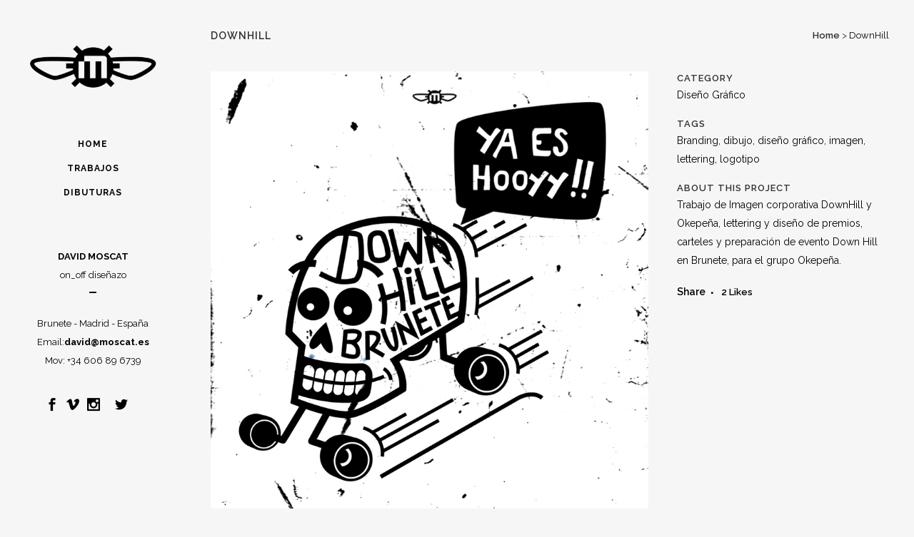

--- FILE ---
content_type: text/html; charset=UTF-8
request_url: http://moscat.es/archivos/portfolio_page/downhill
body_size: 6807
content:

<!DOCTYPE html>
<html lang="es-ES">
<head>
	<meta charset="UTF-8" />
	
	<title>mosca-t |   DownHill</title>

	
			
						<meta name="viewport" content="width=device-width,initial-scale=1,user-scalable=no">
		
	<link rel="profile" href="http://gmpg.org/xfn/11" />
	<link rel="pingback" href="http://moscat.es/xmlrpc.php" />
	<link rel="shortcut icon" type="image/x-icon" href="http://moscat.es/wp-content/uploads/2015/09/favicon_moscat.jpg">
	<link rel="apple-touch-icon" href="http://moscat.es/wp-content/uploads/2015/09/favicon_moscat.jpg"/>
	<link href='//fonts.googleapis.com/css?family=Raleway:100,200,300,400,500,600,700,800,900,300italic,400italic,700italic' rel='stylesheet' type='text/css'>
<script type="application/javascript">var QodeAjaxUrl = "http://moscat.es/wp-admin/admin-ajax.php"</script><link rel='dns-prefetch' href='//fonts.googleapis.com' />
<link rel='dns-prefetch' href='//s.w.org' />
<link rel="alternate" type="application/rss+xml" title="mosca-t &raquo; Feed" href="http://moscat.es/feed" />
<link rel="alternate" type="application/rss+xml" title="mosca-t &raquo; RSS de los comentarios" href="http://moscat.es/comments/feed" />
<link rel="alternate" type="application/rss+xml" title="mosca-t &raquo; DownHill RSS de los comentarios" href="http://moscat.es/archivos/portfolio_page/downhill/feed" />
		<script type="text/javascript">
			window._wpemojiSettings = {"baseUrl":"https:\/\/s.w.org\/images\/core\/emoji\/2.3\/72x72\/","ext":".png","svgUrl":"https:\/\/s.w.org\/images\/core\/emoji\/2.3\/svg\/","svgExt":".svg","source":{"concatemoji":"http:\/\/moscat.es\/wp-includes\/js\/wp-emoji-release.min.js?ver=4.9"}};
			!function(a,b,c){function d(a,b){var c=String.fromCharCode;l.clearRect(0,0,k.width,k.height),l.fillText(c.apply(this,a),0,0);var d=k.toDataURL();l.clearRect(0,0,k.width,k.height),l.fillText(c.apply(this,b),0,0);var e=k.toDataURL();return d===e}function e(a){var b;if(!l||!l.fillText)return!1;switch(l.textBaseline="top",l.font="600 32px Arial",a){case"flag":return!(b=d([55356,56826,55356,56819],[55356,56826,8203,55356,56819]))&&(b=d([55356,57332,56128,56423,56128,56418,56128,56421,56128,56430,56128,56423,56128,56447],[55356,57332,8203,56128,56423,8203,56128,56418,8203,56128,56421,8203,56128,56430,8203,56128,56423,8203,56128,56447]),!b);case"emoji":return b=d([55358,56794,8205,9794,65039],[55358,56794,8203,9794,65039]),!b}return!1}function f(a){var c=b.createElement("script");c.src=a,c.defer=c.type="text/javascript",b.getElementsByTagName("head")[0].appendChild(c)}var g,h,i,j,k=b.createElement("canvas"),l=k.getContext&&k.getContext("2d");for(j=Array("flag","emoji"),c.supports={everything:!0,everythingExceptFlag:!0},i=0;i<j.length;i++)c.supports[j[i]]=e(j[i]),c.supports.everything=c.supports.everything&&c.supports[j[i]],"flag"!==j[i]&&(c.supports.everythingExceptFlag=c.supports.everythingExceptFlag&&c.supports[j[i]]);c.supports.everythingExceptFlag=c.supports.everythingExceptFlag&&!c.supports.flag,c.DOMReady=!1,c.readyCallback=function(){c.DOMReady=!0},c.supports.everything||(h=function(){c.readyCallback()},b.addEventListener?(b.addEventListener("DOMContentLoaded",h,!1),a.addEventListener("load",h,!1)):(a.attachEvent("onload",h),b.attachEvent("onreadystatechange",function(){"complete"===b.readyState&&c.readyCallback()})),g=c.source||{},g.concatemoji?f(g.concatemoji):g.wpemoji&&g.twemoji&&(f(g.twemoji),f(g.wpemoji)))}(window,document,window._wpemojiSettings);
		</script>
		<style type="text/css">
img.wp-smiley,
img.emoji {
	display: inline !important;
	border: none !important;
	box-shadow: none !important;
	height: 1em !important;
	width: 1em !important;
	margin: 0 .07em !important;
	vertical-align: -0.1em !important;
	background: none !important;
	padding: 0 !important;
}
</style>
<link rel='stylesheet' id='layerslider-css'  href='http://moscat.es/wp-content/plugins/LayerSlider/static/layerslider/css/layerslider.css?ver=6.6.4' type='text/css' media='all' />
<link rel='stylesheet' id='ls-google-fonts-css'  href='http://fonts.googleapis.com/css?family=Lato:100,300,regular,700,900%7COpen+Sans:300%7CIndie+Flower:regular%7COswald:300,regular,700&#038;subset=latin%2Clatin-ext' type='text/css' media='all' />
<link rel='stylesheet' id='default_style-css'  href='http://moscat.es/wp-content/themes/bridge/style.css?ver=4.9' type='text/css' media='all' />
<link rel='stylesheet' id='qode_font_awesome-css'  href='http://moscat.es/wp-content/themes/bridge/css/font-awesome/css/font-awesome.min.css?ver=4.9' type='text/css' media='all' />
<link rel='stylesheet' id='qode_font_elegant-css'  href='http://moscat.es/wp-content/themes/bridge/css/elegant-icons/style.min.css?ver=4.9' type='text/css' media='all' />
<link rel='stylesheet' id='qode_linea_icons-css'  href='http://moscat.es/wp-content/themes/bridge/css/linea-icons/style.css?ver=4.9' type='text/css' media='all' />
<link rel='stylesheet' id='qode_dripicons-css'  href='http://moscat.es/wp-content/themes/bridge/css/dripicons/dripicons.css?ver=4.9' type='text/css' media='all' />
<link rel='stylesheet' id='stylesheet-css'  href='http://moscat.es/wp-content/themes/bridge/css/stylesheet.min.css?ver=4.9' type='text/css' media='all' />
<link rel='stylesheet' id='qode_print-css'  href='http://moscat.es/wp-content/themes/bridge/css/print.css?ver=4.9' type='text/css' media='all' />
<link rel='stylesheet' id='mac_stylesheet-css'  href='http://moscat.es/wp-content/themes/bridge/css/mac_stylesheet.css?ver=4.9' type='text/css' media='all' />
<link rel='stylesheet' id='webkit-css'  href='http://moscat.es/wp-content/themes/bridge/css/webkit_stylesheet.css?ver=4.9' type='text/css' media='all' />
<link rel='stylesheet' id='style_dynamic-css'  href='http://moscat.es/wp-content/themes/bridge/css/style_dynamic.css?ver=1511969270' type='text/css' media='all' />
<link rel='stylesheet' id='responsive-css'  href='http://moscat.es/wp-content/themes/bridge/css/responsive.min.css?ver=4.9' type='text/css' media='all' />
<link rel='stylesheet' id='style_dynamic_responsive-css'  href='http://moscat.es/wp-content/themes/bridge/css/style_dynamic_responsive.css?ver=1511969270' type='text/css' media='all' />
<link rel='stylesheet' id='vertical_responsive-css'  href='http://moscat.es/wp-content/themes/bridge/css/vertical_responsive.min.css?ver=4.9' type='text/css' media='all' />
<link rel='stylesheet' id='js_composer_front-css'  href='http://moscat.es/wp-content/plugins/js_composer/assets/css/js_composer.min.css?ver=5.4.4' type='text/css' media='all' />
<link rel='stylesheet' id='custom_css-css'  href='http://moscat.es/wp-content/themes/bridge/css/custom_css.css?ver=1511969270' type='text/css' media='all' />
<script type='text/javascript'>
/* <![CDATA[ */
var LS_Meta = {"v":"6.6.4"};
/* ]]> */
</script>
<script type='text/javascript' data-cfasync="false" src='http://moscat.es/wp-content/plugins/LayerSlider/static/layerslider/js/greensock.js?ver=1.19.0'></script>
<script type='text/javascript' src='http://moscat.es/wp-includes/js/jquery/jquery.js?ver=1.12.4'></script>
<script type='text/javascript' src='http://moscat.es/wp-includes/js/jquery/jquery-migrate.min.js?ver=1.4.1'></script>
<script type='text/javascript' data-cfasync="false" src='http://moscat.es/wp-content/plugins/LayerSlider/static/layerslider/js/layerslider.kreaturamedia.jquery.js?ver=6.6.4'></script>
<script type='text/javascript' data-cfasync="false" src='http://moscat.es/wp-content/plugins/LayerSlider/static/layerslider/js/layerslider.transitions.js?ver=6.6.4'></script>
<meta name="generator" content="Powered by LayerSlider 6.6.4 - Multi-Purpose, Responsive, Parallax, Mobile-Friendly Slider Plugin for WordPress." />
<!-- LayerSlider updates and docs at: https://layerslider.kreaturamedia.com -->
<link rel='https://api.w.org/' href='http://moscat.es/wp-json/' />
<link rel="EditURI" type="application/rsd+xml" title="RSD" href="http://moscat.es/xmlrpc.php?rsd" />
<link rel="wlwmanifest" type="application/wlwmanifest+xml" href="http://moscat.es/wp-includes/wlwmanifest.xml" /> 
<link rel='prev' title='Beonstudio' href='http://moscat.es/archivos/portfolio_page/beonstudio' />
<link rel='next' title='Visualook' href='http://moscat.es/archivos/portfolio_page/visualook' />
<meta name="generator" content="WordPress 4.9" />
<link rel="canonical" href="http://moscat.es/archivos/portfolio_page/downhill" />
<link rel='shortlink' href='http://moscat.es/?p=176' />
<link rel="alternate" type="application/json+oembed" href="http://moscat.es/wp-json/oembed/1.0/embed?url=http%3A%2F%2Fmoscat.es%2Farchivos%2Fportfolio_page%2Fdownhill" />
<link rel="alternate" type="text/xml+oembed" href="http://moscat.es/wp-json/oembed/1.0/embed?url=http%3A%2F%2Fmoscat.es%2Farchivos%2Fportfolio_page%2Fdownhill&#038;format=xml" />
<meta name="generator" content="Powered by WPBakery Page Builder - drag and drop page builder for WordPress."/>
<!--[if lte IE 9]><link rel="stylesheet" type="text/css" href="http://moscat.es/wp-content/plugins/js_composer/assets/css/vc_lte_ie9.min.css" media="screen"><![endif]--><link rel="icon" href="http://moscat.es/wp-content/uploads/2015/09/cropped-icono_moscat-32x32.jpg" sizes="32x32" />
<link rel="icon" href="http://moscat.es/wp-content/uploads/2015/09/cropped-icono_moscat-192x192.jpg" sizes="192x192" />
<link rel="apple-touch-icon-precomposed" href="http://moscat.es/wp-content/uploads/2015/09/cropped-icono_moscat-180x180.jpg" />
<meta name="msapplication-TileImage" content="http://moscat.es/wp-content/uploads/2015/09/cropped-icono_moscat-270x270.jpg" />
<noscript><style type="text/css"> .wpb_animate_when_almost_visible { opacity: 1; }</style></noscript></head>

<body class="portfolio_page-template-default single single-portfolio_page postid-176  vertical_menu_enabled  vertical_menu_transparency vertical_menu_transparency_on side_area_uncovered_from_content qode-content-sidebar-responsive qode-theme-ver-13.0 qode-theme-bridge wpb-js-composer js-comp-ver-5.4.4 vc_responsive" itemscope itemtype="http://schema.org/WebPage">

						<section class="side_menu right ">
                        <a href="#" target="_self" class="close_side_menu"></a>
					</section>
			<div class="wrapper">
	<div class="wrapper_inner">

			<!-- Google Analytics start -->
		<!-- Google Analytics end -->

					<aside class="vertical_menu_area with_scroll  " >
			<div class="vertical_menu_area_inner">
				
				<div class="vertical_area_background" ></div>

				<div class="vertical_logo_wrapper">
										<div class="q_logo_vertical">
						<a itemprop="url" href="http://moscat.es/">
							<img itemprop="image" class="normal" src="http://moscat.es/wp-content/uploads/2015/09/mosca_logodark1.png" alt="Logo"/>
							<img itemprop="image" class="light" src="http://moscat.es/wp-content/uploads/2015/09/mosca_logowhite1.png" alt="Logo"/>
							<img itemprop="image" class="dark" src="http://moscat.es/wp-content/uploads/2015/09/mosca_logodark1.png" alt="Logo"/>
						</a>
					</div>

				</div>

				<nav class="vertical_menu dropdown_animation vertical_menu_on_click">
					<ul id="menu-moscat" class=""><li id="nav-menu-item-20" class="menu-item menu-item-type-post_type menu-item-object-page menu-item-home  narrow"><a href="http://moscat.es/" class=""><i class="menu_icon blank fa"></i><span>home</span><span class="plus"></span></a></li>
<li id="nav-menu-item-19" class="menu-item menu-item-type-post_type menu-item-object-page  narrow"><a href="http://moscat.es/trabajos-imagen-web-animacion" class=""><i class="menu_icon blank fa"></i><span>Trabajos</span><span class="plus"></span></a></li>
<li id="nav-menu-item-216" class="menu-item menu-item-type-custom menu-item-object-custom  narrow"><a href="https://www.facebook.com/dibuturas?ref=hl" class=""><i class="menu_icon blank fa"></i><span>Dibuturas</span><span class="plus"></span></a></li>
</ul>				</nav>
				<div class="vertical_menu_area_widget_holder">
					<div id="text-2" class="widget widget_text">			<div class="textwidget"><strong>DAVID MOSCAT</strong><br />
<span style="color: #000000;">on_off diseñazo</span>

<div      class="vc_row wpb_row section vc_row-fluid " style=' text-align:left;'><div class=" full_section_inner clearfix"><div class="wpb_column vc_column_container vc_col-sm-12"><div class="vc_column-inner "><div class="wpb_wrapper"><div class="separator  small center  " style="background-color: #000000;width: 10px;"></div>
</div></div></div></div></div>
<div class="separator  transparent center  " style="margin-top: 10px;margin-bottom: 0px;height: 0px;"></div>

Brunete - Madrid - España<br />
Email:<a href="mailto:david@moscat.es?Subject=Cuéntame"target="_top"><strong>david@moscat.es</strong></a><br />
Mov: +34 606 89 6739<br />

<div class="separator  transparent center  " style="margin-bottom: 25px;"></div>



<span class='q_social_icon_holder normal_social' data-color=#000000 data-hover-color=#dd0000><a itemprop='url' href='https://www.facebook.com/dibuturas?ref=hl' target='_blank'><span aria-hidden="true" class="qode_icon_font_elegant social_facebook fa-lg simple_social" style="color: #000000;margin: 0 0 0 0;font-size: 18px;" ></span></a></span>


<span class='q_social_icon_holder normal_social' data-color=#000000 data-hover-color=#dd0000><a itemprop='url' href='https://vimeo.com/user59082540' target='_blank'><span aria-hidden="true" class="qode_icon_font_elegant social_vimeo fa-lg simple_social" style="color: #000000;margin: 0 0 0 0;font-size: 18px;" ></span></a></span>


<span class='q_social_icon_holder normal_social' data-color=#000000 data-hover-color=#dd0000><a itemprop='url' href='https://www.instagram.com/mosca_t01/' target='_blank'><span aria-hidden="true" class="qode_icon_font_elegant social_instagram fa-lg simple_social" style="color: #000000;margin: 0 10px 0 0;font-size: 18px;" ></span></a></span>


<span class='q_social_icon_holder normal_social' data-color=#000000 data-hover-color=#dd0000><a itemprop='url' href='https://twitter.com/dmoscat1' target='_blank'><span aria-hidden="true" class="qode_icon_font_elegant social_twitter fa-lg simple_social" style="color: #000000;margin: 0 10px 0 0;font-size: 18px;" ></span></a></span>


<div class="separator  transparent center  " style="margin-top: 9px;margin-bottom: 0px;height: 0px;"></div>


</div>
		</div>				</div>
			</div>
		</aside>
			
	<header class="page_header   fixed   ">
        <div class="header_inner clearfix">
			<div class="header_bottom clearfix" style='' >
								<div class="container">
					<div class="container_inner clearfix">
                        												<div class="header_inner_left">
															<div class="mobile_menu_button">
                                    <span>
                                        <i class="qode_icon_font_awesome fa fa-bars " ></i>                                    </span>
                                </div>
														<div class="logo_wrapper">
																<div class="q_logo">
									<a itemprop="url" href="http://moscat.es/">
										<img itemprop="image" class="normal" src="http://moscat.es/wp-content/uploads/2015/09/mosca_logodark1.png" alt="Logo"/>
										<img itemprop="image" class="light" src="http://moscat.es/wp-content/uploads/2015/09/mosca_logowhite1.png" alt="Logo"/>
										<img itemprop="image" class="dark" src="http://moscat.es/wp-content/uploads/2015/09/mosca_logodark1.png" alt="Logo"/>
										<img itemprop="image" class="sticky" src="http://moscat.es/wp-content/uploads/2015/09/mosca_logodark1.png" alt="Logo"/>
										<img itemprop="image" class="mobile" src="http://moscat.es/wp-content/uploads/2015/09/mosca_logodark1.png" alt="Logo"/>
																			</a>
								</div>
							</div>
						</div>
						                        					</div>
				</div>
							<nav class="mobile_menu">
					<ul id="menu-moscat-1" class=""><li id="mobile-menu-item-20" class="menu-item menu-item-type-post_type menu-item-object-page menu-item-home "><a href="http://moscat.es/" class=""><span>home</span></a><span class="mobile_arrow"><i class="fa fa-angle-right"></i><i class="fa fa-angle-down"></i></span></li>
<li id="mobile-menu-item-19" class="menu-item menu-item-type-post_type menu-item-object-page "><a href="http://moscat.es/trabajos-imagen-web-animacion" class=""><span>Trabajos</span></a><span class="mobile_arrow"><i class="fa fa-angle-right"></i><i class="fa fa-angle-down"></i></span></li>
<li id="mobile-menu-item-216" class="menu-item menu-item-type-custom menu-item-object-custom "><a href="https://www.facebook.com/dibuturas?ref=hl" class=""><span>Dibuturas</span></a><span class="mobile_arrow"><i class="fa fa-angle-right"></i><i class="fa fa-angle-down"></i></span></li>
</ul>				</nav>
			</div>
		</div>
	</header>

    		<a id="back_to_top" href="#">
			<span class="fa-stack">
				<i class="qode_icon_font_awesome fa fa-arrow-up " ></i>			</span>
		</a>
	    	
    
		
	
    
<div class="content ">
						<div class="content_inner  ">
														<div class="title_outer title_without_animation"    data-height="100">
		<div class="title title_size_small  position_left " style="height:100px;">
			<div class="image not_responsive"></div>
										<div class="title_holder"  100>
					<div class="container">
						<div class="container_inner clearfix">
								<div class="title_subtitle_holder" >
                                                                																		<h1 ><span>DownHill</span></h1>
																	
																												<div class="breadcrumb" > <div class="breadcrumbs"><div itemprop="breadcrumb" class="breadcrumbs_inner"><a href="http://moscat.es">Home</a><span class="delimiter">&nbsp;>&nbsp;</span><span class="current">DownHill</span></div></div></div>
																	                                                            </div>
						</div>
					</div>
				</div>
								</div>
			</div>
										<div class="container">
                    					<div class="container_inner default_template_holder clearfix" >
													
		<div class="portfolio_single portfolio_template_1">
				<div class="two_columns_66_33 clearfix portfolio_container">
				<div class="column1">
					<div class="column_inner">
						<div class="portfolio_images">
							
																																								<a itemprop="image" class="lightbox_single_portfolio" title="DownHill_moscat_icono" href="http://moscat.es/wp-content/uploads/2015/09/DownHill_moscat_icono.jpg" data-rel="prettyPhoto[single_pretty_photo]">
												<img itemprop="image" src="http://moscat.es/wp-content/uploads/2015/09/DownHill_moscat_icono.jpg" alt="" />
											</a>
										
																	
																																								<a itemprop="image" class="lightbox_single_portfolio" title="DownHill_moscat_lettering" href="http://moscat.es/wp-content/uploads/2015/09/DownHill_moscat_lettering.jpg" data-rel="prettyPhoto[single_pretty_photo]">
												<img itemprop="image" src="http://moscat.es/wp-content/uploads/2015/09/DownHill_moscat_lettering.jpg" alt="" />
											</a>
										
																	
																																								<a itemprop="image" class="lightbox_single_portfolio" title="DownHill_moscat_cartel" href="http://moscat.es/wp-content/uploads/2015/09/DownHill_moscat_cartel.jpg" data-rel="prettyPhoto[single_pretty_photo]">
												<img itemprop="image" src="http://moscat.es/wp-content/uploads/2015/09/DownHill_moscat_cartel.jpg" alt="" />
											</a>
										
																	
																																								<a itemprop="image" class="lightbox_single_portfolio" title="DownHill_moscat_premio" href="http://moscat.es/wp-content/uploads/2015/09/DownHill_moscat_premio.jpg" data-rel="prettyPhoto[single_pretty_photo]">
												<img itemprop="image" src="http://moscat.es/wp-content/uploads/2015/09/DownHill_moscat_premio.jpg" alt="" />
											</a>
										
																	
																																								<a itemprop="image" class="lightbox_single_portfolio" title="okepena_moscat-logo" href="http://moscat.es/wp-content/uploads/2015/09/okepena_moscat-logo.jpg" data-rel="prettyPhoto[single_pretty_photo]">
												<img itemprop="image" src="http://moscat.es/wp-content/uploads/2015/09/okepena_moscat-logo.jpg" alt="" />
											</a>
										
																	
																																								<a itemprop="image" class="lightbox_single_portfolio" title="okepena_moscat-2" href="http://moscat.es/wp-content/uploads/2015/09/okepena_moscat-2.jpg" data-rel="prettyPhoto[single_pretty_photo]">
												<img itemprop="image" src="http://moscat.es/wp-content/uploads/2015/09/okepena_moscat-2.jpg" alt="" />
											</a>
										
																	
																																								<a itemprop="image" class="lightbox_single_portfolio" title="okepena_moscat-1" href="http://moscat.es/wp-content/uploads/2015/09/okepena_moscat-1.jpg" data-rel="prettyPhoto[single_pretty_photo]">
												<img itemprop="image" src="http://moscat.es/wp-content/uploads/2015/09/okepena_moscat-1.jpg" alt="" />
											</a>
										
																							</div>
					</div>
				</div>
				<div class="column2">
					<div class="column_inner">
						<div class="portfolio_detail portfolio_single_follow clearfix">
																													<div class="info portfolio_categories">
									<h6>Category </h6>
													<span class="category">
													Diseño Gráfico													</span>
								</div>
																						<div class="info portfolio_tags">
									<h6>Tags</h6>
                                                        <span class="category">
                                                            Branding, dibujo, diseño gráfico, imagen, lettering, logotipo                                                        </span>
								</div>

																						<h6>About This Project</h6>
														<div class="info portfolio_content">
								<p>Trabajo de Imagen corporativa DownHill y Okepeña, lettering y diseño de premios, carteles y preparación de evento Down Hill en Brunete, para el grupo Okepeña.</p>
							</div>
							<div class="portfolio_social_holder">
								<div class="portfolio_share qode_share"><div class="social_share_holder"><a href="javascript:void(0)" target="_self"><span class="social_share_title">Share</span></a><div class="social_share_dropdown"><div class="inner_arrow"></div><ul><li class="facebook_share"><a href="javascript:void(0)" onclick="window.open('http://www.facebook.com/sharer.php?u=http%3A%2F%2Fmoscat.es%2Farchivos%2Fportfolio_page%2Fdownhill', 'sharer', 'toolbar=0,status=0,width=620,height=280');"><i class="fa fa-facebook"></i></a></li><li class="twitter_share"><a href="#" onclick="popUp=window.open('http://twitter.com/home?status=Trabajo+de+Imagen+corporativa+DownHill+y+Okepe%C3%B1a%2C+lettering+y+dise%C3%B1o+de+premios%2C+carteles+y+preparaci%C3%B3n+de+evento+http://moscat.es/archivos/portfolio_page/downhill', 'popupwindow', 'scrollbars=yes,width=800,height=400');popUp.focus();return false;"><i class="fa fa-twitter"></i></a></li></ul></div></div></div>																	<span class="dots"><i class="fa fa-square"></i></span>
									<div class="portfolio_like"><a  href="#" class="qode-like" id="qode-like-176" title="Like this">2<span>  Likes</span></a></div>
															</div>
						</div>
					</div>
				</div>
			</div>
            <div class="portfolio_navigation ">
    <div class="portfolio_prev">
        <a href="http://moscat.es/archivos/portfolio_page/beonstudio" rel="prev"><i class="fa fa-angle-left"></i></a>    </div>
            <div class="portfolio_button"><a itemprop="url" href="http://moscat.es/trabajos-imagen-web-animacion"></a></div>
        <div class="portfolio_next">
        <a href="http://moscat.es/archivos/portfolio_page/visualook" rel="next"><i class="fa fa-angle-right"></i></a>    </div>
</div>
				</div>
												                        						
					</div>
                    				</div>
								
	</div>
</div>



	<footer class="uncover">
		<div class="footer_inner clearfix">
				<div class="footer_top_holder">
            			<div class="footer_top">
								<div class="container">
					<div class="container_inner">
										<div id="text-4" class="widget widget_text">			<div class="textwidget"><div class="separator  transparent center  " style="margin-top: 5px;margin-bottom: 0px;"></div>


<div style="text-align:center;"><img class="footer_logo" src="http://moscat.es/wp-content/uploads/2015/09/mosca_footer.png" />

<div class="separator  transparent center  " style="margin-top: 0px;margin-bottom: 5px;"></div>


<strong>DAVID MOSCAT</strong><br />
<span style="color: #ffffff;">mosca_t  on_off diseñazo</span>


<div class="separator  transparent center  " style="margin-top: 10px;margin-bottom: 0px;height: 0px;"></div>

Email:<a href="mailto:david@moscat.es?Subject=Cuéntame"target="_top"> david@moscat.es</a>  /   Tel: +34  91 815 8278 /  Mov: +34 606 89 6739

<div class="separator  transparent center  " style="margin-bottom: 0px;"></div>


<span class='q_social_icon_holder normal_social' data-color=#ffffff data-hover-color=#dd0000><a itemprop='url' href='https://www.instagram.com/dibuturas/' target='_blank'><span aria-hidden="true" class="qode_icon_font_elegant social_instagram fa-lg simple_social" style="color: #ffffff;margin: 0 10px 0 0;font-size: 14px;" ></span></a></span>


<span class='q_social_icon_holder normal_social' data-color=#ffffff data-hover-color=#dd0000><a itemprop='url' href='https://www.facebook.com/dibuturas?ref=hl' target='_blank'><span aria-hidden="true" class="qode_icon_font_elegant social_facebook fa-lg simple_social" style="color: #ffffff;margin: 0 0 0 0;font-size: 14px;" ></span></a></span>


<span class='q_social_icon_holder normal_social' data-color=#ffffff data-hover-color=#dd0000><a itemprop='url' href='https://vimeo.com/user59082540' target='_blank'><span aria-hidden="true" class="qode_icon_font_elegant social_vimeo fa-lg simple_social" style="color: #ffffff;margin: 0 0 0 0;font-size: 14px;" ></span></a></span>

<div class="separator  transparent center  " style="margin-top: 9px;margin-bottom: 0px;height: 0px;"></div>
</div>
		</div>									</div>
				</div>
							</div>
					</div>
							<div class="footer_bottom_holder">
                									<div class="footer_bottom">
							</div>
								</div>
				</div>
	</footer>
		
</div>
</div>
<script type='text/javascript'>
/* <![CDATA[ */
var qodeLike = {"ajaxurl":"http:\/\/moscat.es\/wp-admin\/admin-ajax.php"};
/* ]]> */
</script>
<script type='text/javascript' src='http://moscat.es/wp-content/themes/bridge/js/plugins/qode-like.min.js?ver=4.9'></script>
<script type='text/javascript' src='http://moscat.es/wp-includes/js/jquery/ui/core.min.js?ver=1.11.4'></script>
<script type='text/javascript' src='http://moscat.es/wp-includes/js/jquery/ui/widget.min.js?ver=1.11.4'></script>
<script type='text/javascript' src='http://moscat.es/wp-includes/js/jquery/ui/accordion.min.js?ver=1.11.4'></script>
<script type='text/javascript' src='http://moscat.es/wp-includes/js/jquery/ui/position.min.js?ver=1.11.4'></script>
<script type='text/javascript' src='http://moscat.es/wp-includes/js/jquery/ui/menu.min.js?ver=1.11.4'></script>
<script type='text/javascript' src='http://moscat.es/wp-includes/js/wp-a11y.min.js?ver=4.9'></script>
<script type='text/javascript'>
/* <![CDATA[ */
var uiAutocompleteL10n = {"noResults":"Sin resultados.","oneResult":"1 resultado encontrado. Utiliza las teclas de flecha arriba y abajo para navegar.","manyResults":"%d resultados encontrados. Utiliza las teclas arriba y abajo para navegar.","itemSelected":"Elemento seleccionado."};
/* ]]> */
</script>
<script type='text/javascript' src='http://moscat.es/wp-includes/js/jquery/ui/autocomplete.min.js?ver=1.11.4'></script>
<script type='text/javascript' src='http://moscat.es/wp-includes/js/jquery/ui/button.min.js?ver=1.11.4'></script>
<script type='text/javascript' src='http://moscat.es/wp-includes/js/jquery/ui/datepicker.min.js?ver=1.11.4'></script>
<script type='text/javascript'>
jQuery(document).ready(function(jQuery){jQuery.datepicker.setDefaults({"closeText":"Cerrar","currentText":"Hoy","monthNames":["enero","febrero","marzo","abril","mayo","junio","julio","agosto","septiembre","octubre","noviembre","diciembre"],"monthNamesShort":["Ene","Feb","Mar","Abr","May","Jun","Jul","Ago","Sep","Oct","Nov","Dic"],"nextText":"Siguiente","prevText":"Previo","dayNames":["domingo","lunes","martes","mi\u00e9rcoles","jueves","viernes","s\u00e1bado"],"dayNamesShort":["Dom","Lun","Mar","Mie","Jue","Vie","Sab"],"dayNamesMin":["D","L","M","X","J","V","S"],"dateFormat":"MM d, yy","firstDay":1,"isRTL":false});});
</script>
<script type='text/javascript' src='http://moscat.es/wp-includes/js/jquery/ui/mouse.min.js?ver=1.11.4'></script>
<script type='text/javascript' src='http://moscat.es/wp-includes/js/jquery/ui/resizable.min.js?ver=1.11.4'></script>
<script type='text/javascript' src='http://moscat.es/wp-includes/js/jquery/ui/draggable.min.js?ver=1.11.4'></script>
<script type='text/javascript' src='http://moscat.es/wp-includes/js/jquery/ui/dialog.min.js?ver=1.11.4'></script>
<script type='text/javascript' src='http://moscat.es/wp-includes/js/jquery/ui/droppable.min.js?ver=1.11.4'></script>
<script type='text/javascript' src='http://moscat.es/wp-includes/js/jquery/ui/progressbar.min.js?ver=1.11.4'></script>
<script type='text/javascript' src='http://moscat.es/wp-includes/js/jquery/ui/selectable.min.js?ver=1.11.4'></script>
<script type='text/javascript' src='http://moscat.es/wp-includes/js/jquery/ui/sortable.min.js?ver=1.11.4'></script>
<script type='text/javascript' src='http://moscat.es/wp-includes/js/jquery/ui/slider.min.js?ver=1.11.4'></script>
<script type='text/javascript' src='http://moscat.es/wp-includes/js/jquery/ui/spinner.min.js?ver=1.11.4'></script>
<script type='text/javascript' src='http://moscat.es/wp-includes/js/jquery/ui/tooltip.min.js?ver=1.11.4'></script>
<script type='text/javascript' src='http://moscat.es/wp-includes/js/jquery/ui/tabs.min.js?ver=1.11.4'></script>
<script type='text/javascript' src='http://moscat.es/wp-includes/js/jquery/ui/effect.min.js?ver=1.11.4'></script>
<script type='text/javascript' src='http://moscat.es/wp-includes/js/jquery/ui/effect-blind.min.js?ver=1.11.4'></script>
<script type='text/javascript' src='http://moscat.es/wp-includes/js/jquery/ui/effect-bounce.min.js?ver=1.11.4'></script>
<script type='text/javascript' src='http://moscat.es/wp-includes/js/jquery/ui/effect-clip.min.js?ver=1.11.4'></script>
<script type='text/javascript' src='http://moscat.es/wp-includes/js/jquery/ui/effect-drop.min.js?ver=1.11.4'></script>
<script type='text/javascript' src='http://moscat.es/wp-includes/js/jquery/ui/effect-explode.min.js?ver=1.11.4'></script>
<script type='text/javascript' src='http://moscat.es/wp-includes/js/jquery/ui/effect-fade.min.js?ver=1.11.4'></script>
<script type='text/javascript' src='http://moscat.es/wp-includes/js/jquery/ui/effect-fold.min.js?ver=1.11.4'></script>
<script type='text/javascript' src='http://moscat.es/wp-includes/js/jquery/ui/effect-highlight.min.js?ver=1.11.4'></script>
<script type='text/javascript' src='http://moscat.es/wp-includes/js/jquery/ui/effect-pulsate.min.js?ver=1.11.4'></script>
<script type='text/javascript' src='http://moscat.es/wp-includes/js/jquery/ui/effect-size.min.js?ver=1.11.4'></script>
<script type='text/javascript' src='http://moscat.es/wp-includes/js/jquery/ui/effect-scale.min.js?ver=1.11.4'></script>
<script type='text/javascript' src='http://moscat.es/wp-includes/js/jquery/ui/effect-shake.min.js?ver=1.11.4'></script>
<script type='text/javascript' src='http://moscat.es/wp-includes/js/jquery/ui/effect-slide.min.js?ver=1.11.4'></script>
<script type='text/javascript' src='http://moscat.es/wp-includes/js/jquery/ui/effect-transfer.min.js?ver=1.11.4'></script>
<script type='text/javascript' src='http://moscat.es/wp-content/themes/bridge/js/plugins.js?ver=4.9'></script>
<script type='text/javascript' src='http://moscat.es/wp-content/themes/bridge/js/plugins/jquery.carouFredSel-6.2.1.min.js?ver=4.9'></script>
<script type='text/javascript' src='http://moscat.es/wp-content/themes/bridge/js/plugins/lemmon-slider.min.js?ver=4.9'></script>
<script type='text/javascript' src='http://moscat.es/wp-content/themes/bridge/js/plugins/jquery.fullPage.min.js?ver=4.9'></script>
<script type='text/javascript' src='http://moscat.es/wp-content/themes/bridge/js/plugins/jquery.mousewheel.min.js?ver=4.9'></script>
<script type='text/javascript' src='http://moscat.es/wp-content/themes/bridge/js/plugins/jquery.touchSwipe.min.js?ver=4.9'></script>
<script type='text/javascript' src='http://moscat.es/wp-content/plugins/js_composer/assets/lib/bower/isotope/dist/isotope.pkgd.min.js?ver=5.4.4'></script>
<script type='text/javascript' src='http://moscat.es/wp-content/themes/bridge/js/plugins/packery-mode.pkgd.min.js?ver=4.9'></script>
<script type='text/javascript' src='http://moscat.es/wp-content/themes/bridge/js/plugins/jquery.stretch.js?ver=4.9'></script>
<script type='text/javascript' src='http://moscat.es/wp-content/themes/bridge/js/plugins/imagesloaded.js?ver=4.9'></script>
<script type='text/javascript' src='http://moscat.es/wp-content/themes/bridge/js/default_dynamic.js?ver=1511969270'></script>
<script type='text/javascript'>
/* <![CDATA[ */
var QodeAdminAjax = {"ajaxurl":"http:\/\/moscat.es\/wp-admin\/admin-ajax.php"};
/* ]]> */
</script>
<script type='text/javascript' src='http://moscat.es/wp-content/themes/bridge/js/default.min.js?ver=4.9'></script>
<script type='text/javascript' src='http://moscat.es/wp-content/themes/bridge/js/custom_js.js?ver=1511969270'></script>
<script type='text/javascript' src='http://moscat.es/wp-includes/js/comment-reply.min.js?ver=4.9'></script>
<script type='text/javascript' src='http://moscat.es/wp-content/plugins/js_composer/assets/js/dist/js_composer_front.min.js?ver=5.4.4'></script>
<script type='text/javascript' src='http://moscat.es/wp-includes/js/wp-embed.min.js?ver=4.9'></script>
</body>
</html>